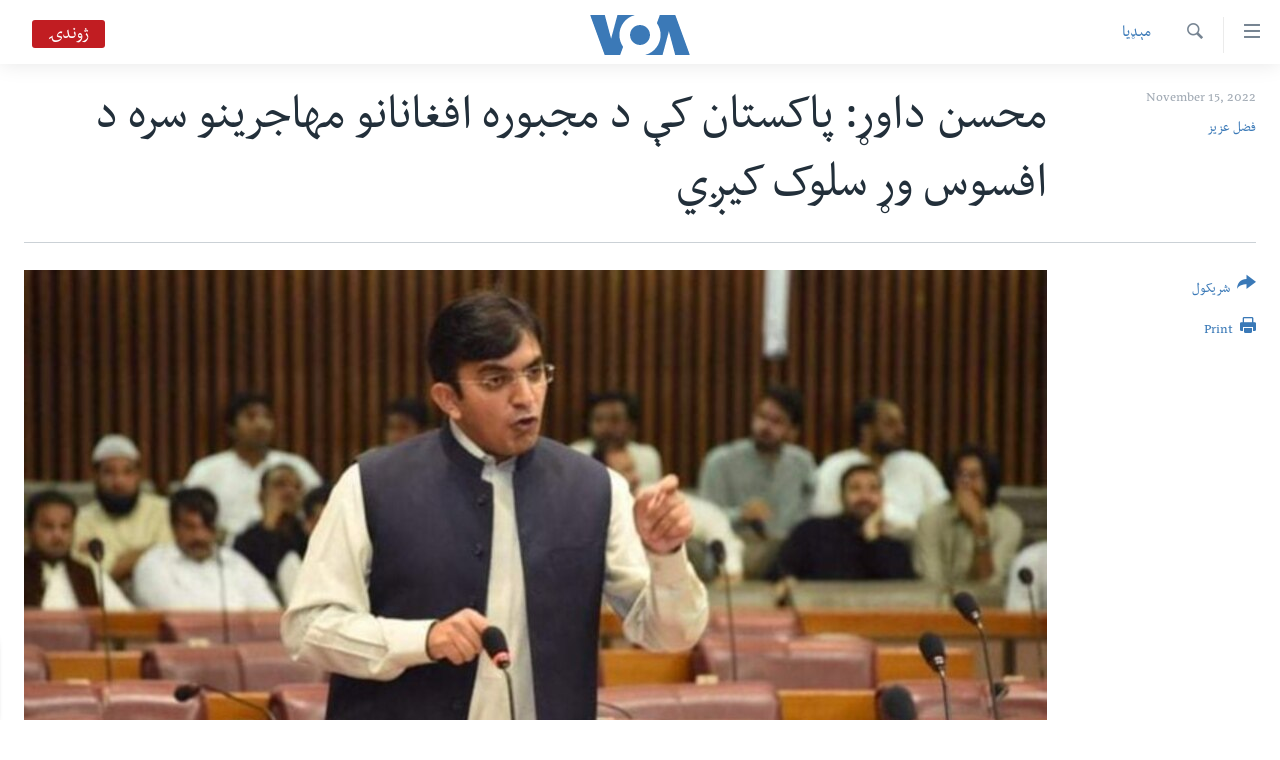

--- FILE ---
content_type: text/html; charset=utf-8
request_url: https://www.voadeewanews.com/a/6834807.html
body_size: 14351
content:

<!DOCTYPE html>
<html lang="ps" dir="rtl" class="no-js">
<head>
<link href="/Content/responsive/VOA/pup/VOA-pup.css?&amp;av=0.0.0.0&amp;cb=306" rel="stylesheet"/>
<script src="https://tags.voadeewanews.com/voa-pangea/prod/utag.sync.js"></script> <script type='text/javascript' src='https://www.youtube.com/iframe_api' async></script>
<script type="text/javascript">
//a general 'js' detection, must be on top level in <head>, due to CSS performance
document.documentElement.className = "js";
var cacheBuster = "306";
var appBaseUrl = "/";
var imgEnhancerBreakpoints = [0, 144, 256, 408, 650, 1023, 1597];
var isLoggingEnabled = false;
var isPreviewPage = false;
var isLivePreviewPage = false;
if (!isPreviewPage) {
window.RFE = window.RFE || {};
window.RFE.cacheEnabledByParam = window.location.href.indexOf('nocache=1') === -1;
const url = new URL(window.location.href);
const params = new URLSearchParams(url.search);
// Remove the 'nocache' parameter
params.delete('nocache');
// Update the URL without the 'nocache' parameter
url.search = params.toString();
window.history.replaceState(null, '', url.toString());
} else {
window.addEventListener('load', function() {
const links = window.document.links;
for (let i = 0; i < links.length; i++) {
links[i].href = '#';
links[i].target = '_self';
}
})
}
var pwaEnabled = false;
var swCacheDisabled;
</script>
<meta charset="utf-8" />
<title>محسن داوړ: پاکستان کې د مجبوره افغانانو مهاجرينو سره د افسوس وړ سلوک کيږي</title>
<meta name="description" content="پاکستان کې د افغانانو سره کېدونکي سلوک او نيولو په اړوند د ملي جمهوري غورځنګ ګوند مشر محسن داوړ په قومي اسمبلۍ کې ويلي، &quot;افغانان چې په خپل ملک کې د طالبانو لخوا د کومو مشکلاتو نه تيريږي دغه حالات دې په چا نه راځي او بيا چې د مجبورۍ نه پاکستان ته راشي او دلته ورسره کوم سلوک کيږي هغه د افسوس وړ دی&quot;." />
<meta name="keywords" content="مېډیا, خبرونه, افغانستان, پاکستان" />
<meta name="viewport" content="width=device-width, initial-scale=1.0" />
<meta http-equiv="X-UA-Compatible" content="IE=edge" />
<meta name="robots" content="max-image-preview:large"><meta property="fb:pages" content="141413749250183" />
<meta name="msvalidate.01" content="3286EE554B6F672A6F2E608C02343C0E" />
<link href="https://www.voadeewanews.com/a/6834807.html" rel="canonical" />
<meta name="apple-mobile-web-app-title" content="VOA" />
<meta name="apple-mobile-web-app-status-bar-style" content="black" />
<meta name="apple-itunes-app" content="app-id=632618796, app-argument=//6834807.rtl" />
<meta content="محسن داوړ: پاکستان کې د مجبوره افغانانو مهاجرينو سره د افسوس وړ سلوک کيږي" property="og:title" />
<meta content="پاکستان کې د افغانانو سره کېدونکي سلوک او نيولو په اړوند د ملي جمهوري غورځنګ ګوند مشر محسن داوړ په قومي اسمبلۍ کې ويلي، &quot;افغانان چې په خپل ملک کې د طالبانو لخوا د کومو مشکلاتو نه تيريږي دغه حالات دې په چا نه راځي او بيا چې د مجبورۍ نه پاکستان ته راشي او دلته ورسره کوم سلوک کيږي هغه د افسوس وړ دی&quot;." property="og:description" />
<meta content="article" property="og:type" />
<meta content="https://www.voadeewanews.com/a/6834807.html" property="og:url" />
<meta content="Voice of America" property="og:site_name" />
<meta content="https://www.facebook.com/voadeewa" property="article:publisher" />
<meta content="https://gdb.voanews.com/d0b3df9a-dbb2-4118-9f9b-ec1146587606_w1200_h630.jpg" property="og:image" />
<meta content="1200" property="og:image:width" />
<meta content="630" property="og:image:height" />
<meta content="275274922590404" property="fb:app_id" />
<meta content="فضل عزیز" name="Author" />
<meta content="summary_large_image" name="twitter:card" />
<meta content="@voadeewa" name="twitter:site" />
<meta content="https://gdb.voanews.com/d0b3df9a-dbb2-4118-9f9b-ec1146587606_w1200_h630.jpg" name="twitter:image" />
<meta content="محسن داوړ: پاکستان کې د مجبوره افغانانو مهاجرينو سره د افسوس وړ سلوک کيږي" name="twitter:title" />
<meta content="پاکستان کې د افغانانو سره کېدونکي سلوک او نيولو په اړوند د ملي جمهوري غورځنګ ګوند مشر محسن داوړ په قومي اسمبلۍ کې ويلي، &quot;افغانان چې په خپل ملک کې د طالبانو لخوا د کومو مشکلاتو نه تيريږي دغه حالات دې په چا نه راځي او بيا چې د مجبورۍ نه پاکستان ته راشي او دلته ورسره کوم سلوک کيږي هغه د افسوس وړ دی&quot;." name="twitter:description" />
<link rel="amphtml" href="https://www.voadeewanews.com/amp/6834807.html" />
<script type="application/ld+json">{"articleSection":"مېډیا","isAccessibleForFree":true,"headline":"محسن داوړ: پاکستان کې د مجبوره افغانانو مهاجرينو سره د افسوس وړ سلوک کيږي","inLanguage":"pup","keywords":"مېډیا, خبرونه, افغانستان, پاکستان","author":{"@type":"Person","url":"https://www.voadeewanews.com/author/فضل-عزیز/tqgmp","description":"فضل عزيز په کراچۍ کې د وي او اې ډيوه خبريال دی په سياسي، تعليمي، صحت او کلتور سره په ټولنيزو موضوعاتو وېب، رېډيو او ټيلي ويژن ته رپورټونه جوړوي او په ځانګړو موضوعاتو ليکل هم کوي. د کراچۍ د اردو پوهنتون نه يې د جرنلزم او کراچۍ پوهنتون نه يې د نړيوالو اړيکو د ماسټرۍ ډګريانې ترلاسه کړي دي.​","image":{"@type":"ImageObject","url":"https://gdb.voanews.com/8544906c-7565-43d0-afde-44764841caac.png"},"name":"فضل عزیز"},"datePublished":"2022-11-15 11:10:58Z","dateModified":"2022-11-15 11:10:58Z","publisher":{"logo":{"width":512,"height":220,"@type":"ImageObject","url":"https://www.voadeewanews.com/Content/responsive/VOA/pup/img/logo.png"},"@type":"NewsMediaOrganization","url":"https://www.voadeewanews.com","sameAs":["https://www.facebook.com/voadeewa","https://twitter.com/voadeewa","https://www.youtube.com/voadeewanews","https://www.instagram.com/Voadeewa/"],"name":"VOA","alternateName":""},"@context":"https://schema.org","@type":"NewsArticle","mainEntityOfPage":"https://www.voadeewanews.com/a/6834807.html","url":"https://www.voadeewanews.com/a/6834807.html","description":"پاکستان کې د افغانانو سره کېدونکي سلوک او نيولو په اړوند د ملي جمهوري غورځنګ ګوند مشر محسن داوړ په قومي اسمبلۍ کې ويلي، \u0022افغانان چې په خپل ملک کې د طالبانو لخوا د کومو مشکلاتو نه تيريږي دغه حالات دې په چا نه راځي او بيا چې د مجبورۍ نه پاکستان ته راشي او دلته ورسره کوم سلوک کيږي هغه د افسوس وړ دی\u0022.","image":{"width":1080,"height":608,"@type":"ImageObject","url":"https://gdb.voanews.com/d0b3df9a-dbb2-4118-9f9b-ec1146587606_w1080_h608.jpg"},"name":"محسن داوړ: پاکستان کې د مجبوره افغانانو مهاجرينو سره د افسوس وړ سلوک کيږي"}</script>
<script src="/Scripts/responsive/infographics.b?v=dVbZ-Cza7s4UoO3BqYSZdbxQZVF4BOLP5EfYDs4kqEo1&amp;av=0.0.0.0&amp;cb=306"></script>
<script src="/Scripts/responsive/loader.b?v=Q26XNwrL6vJYKjqFQRDnx01Lk2pi1mRsuLEaVKMsvpA1&amp;av=0.0.0.0&amp;cb=306"></script>
<link rel="icon" type="image/svg+xml" href="/Content/responsive/VOA/img/webApp/favicon.svg" />
<link rel="alternate icon" href="/Content/responsive/VOA/img/webApp/favicon.ico" />
<link rel="apple-touch-icon" sizes="152x152" href="/Content/responsive/VOA/img/webApp/ico-152x152.png" />
<link rel="apple-touch-icon" sizes="144x144" href="/Content/responsive/VOA/img/webApp/ico-144x144.png" />
<link rel="apple-touch-icon" sizes="114x114" href="/Content/responsive/VOA/img/webApp/ico-114x114.png" />
<link rel="apple-touch-icon" sizes="72x72" href="/Content/responsive/VOA/img/webApp/ico-72x72.png" />
<link rel="apple-touch-icon-precomposed" href="/Content/responsive/VOA/img/webApp/ico-57x57.png" />
<link rel="icon" sizes="192x192" href="/Content/responsive/VOA/img/webApp/ico-192x192.png" />
<link rel="icon" sizes="128x128" href="/Content/responsive/VOA/img/webApp/ico-128x128.png" />
<meta name="msapplication-TileColor" content="#ffffff" />
<meta name="msapplication-TileImage" content="/Content/responsive/VOA/img/webApp/ico-144x144.png" />
<link rel="alternate" type="application/rss+xml" title="VOA - Top Stories [RSS]" href="/api/" />
<link rel="sitemap" type="application/rss+xml" href="/sitemap.xml" />
</head>
<body class=" nav-no-loaded cc_theme pg-article print-lay-article js-category-to-nav nojs-images ">
<script type="text/javascript" >
var analyticsData = {url:"https://www.voadeewanews.com/a/6834807.html",property_id:"460",article_uid:"6834807",page_title:"محسن داوړ: پاکستان کې د مجبوره افغانانو مهاجرينو سره د افسوس وړ سلوک کيږي",page_type:"article",content_type:"article",subcontent_type:"article",last_modified:"2022-11-15 11:10:58Z",pub_datetime:"2022-11-15 11:10:58Z",pub_year:"2022",pub_month:"11",pub_day:"15",pub_hour:"11",pub_weekday:"Tuesday",section:"مېډیا",english_section:"media",byline:"فضل عزیز",categories:"media,news,news-afghanistan,news-pakistan",domain:"www.voadeewanews.com",language:"Dari/Pashto",language_service:"Radio Deewa",platform:"web",copied:"no",copied_article:"",copied_title:"",runs_js:"Yes",cms_release:"8.44.0.0.306",enviro_type:"prod",slug:"",entity:"VOA",short_language_service:"DEEWA",platform_short:"W",page_name:"محسن داوړ: پاکستان کې د مجبوره افغانانو مهاجرينو سره د افسوس وړ سلوک کيږي"};
</script>
<noscript><iframe src="https://www.googletagmanager.com/ns.html?id=GTM-N8MP7P" height="0" width="0" style="display:none;visibility:hidden"></iframe></noscript><script type="text/javascript" data-cookiecategory="analytics">
var gtmEventObject = Object.assign({}, analyticsData, {event: 'page_meta_ready'});window.dataLayer = window.dataLayer || [];window.dataLayer.push(gtmEventObject);
if (top.location === self.location) { //if not inside of an IFrame
var renderGtm = "true";
if (renderGtm === "true") {
(function(w,d,s,l,i){w[l]=w[l]||[];w[l].push({'gtm.start':new Date().getTime(),event:'gtm.js'});var f=d.getElementsByTagName(s)[0],j=d.createElement(s),dl=l!='dataLayer'?'&l='+l:'';j.async=true;j.src='//www.googletagmanager.com/gtm.js?id='+i+dl;f.parentNode.insertBefore(j,f);})(window,document,'script','dataLayer','GTM-N8MP7P');
}
}
</script>
<!--Analytics tag js version start-->
<script type="text/javascript" data-cookiecategory="analytics">
var utag_data = Object.assign({}, analyticsData, {});
if(typeof(TealiumTagFrom)==='function' && typeof(TealiumTagSearchKeyword)==='function') {
var utag_from=TealiumTagFrom();var utag_searchKeyword=TealiumTagSearchKeyword();
if(utag_searchKeyword!=null && utag_searchKeyword!=='' && utag_data["search_keyword"]==null) utag_data["search_keyword"]=utag_searchKeyword;if(utag_from!=null && utag_from!=='') utag_data["from"]=TealiumTagFrom();}
if(window.top!== window.self&&utag_data.page_type==="snippet"){utag_data.page_type = 'iframe';}
try{if(window.top!==window.self&&window.self.location.hostname===window.top.location.hostname){utag_data.platform = 'self-embed';utag_data.platform_short = 'se';}}catch(e){if(window.top!==window.self&&window.self.location.search.includes("platformType=self-embed")){utag_data.platform = 'cross-promo';utag_data.platform_short = 'cp';}}
(function(a,b,c,d){ a="https://tags.voadeewanews.com/voa-pangea/prod/utag.js"; b=document;c="script";d=b.createElement(c);d.src=a;d.type="text/java"+c;d.async=true; a=b.getElementsByTagName(c)[0];a.parentNode.insertBefore(d,a); })();
</script>
<!--Analytics tag js version end-->
<!-- Analytics tag management NoScript -->
<noscript>
<img style="position: absolute; border: none;" src="https://ssc.voadeewanews.com/b/ss/bbgprod,bbgentityvoa/1/G.4--NS/585767125?pageName=voa%3adeewa%3aw%3aarticle%3a%d9%85%d8%ad%d8%b3%d9%86%20%d8%af%d8%a7%d9%88%da%93%3a%20%d9%be%d8%a7%da%a9%d8%b3%d8%aa%d8%a7%d9%86%20%da%a9%db%90%20%d8%af%20%d9%85%d8%ac%d8%a8%d9%88%d8%b1%d9%87%20%d8%a7%d9%81%d8%ba%d8%a7%d9%86%d8%a7%d9%86%d9%88%20%d9%85%d9%87%d8%a7%d8%ac%d8%b1%d9%8a%d9%86%d9%88%20%d8%b3%d8%b1%d9%87%20%d8%af%20%d8%a7%d9%81%d8%b3%d9%88%d8%b3%20%d9%88%da%93%20%d8%b3%d9%84%d9%88%da%a9%20%da%a9%d9%8a%da%96%d9%8a&amp;c6=%d9%85%d8%ad%d8%b3%d9%86%20%d8%af%d8%a7%d9%88%da%93%3a%20%d9%be%d8%a7%da%a9%d8%b3%d8%aa%d8%a7%d9%86%20%da%a9%db%90%20%d8%af%20%d9%85%d8%ac%d8%a8%d9%88%d8%b1%d9%87%20%d8%a7%d9%81%d8%ba%d8%a7%d9%86%d8%a7%d9%86%d9%88%20%d9%85%d9%87%d8%a7%d8%ac%d8%b1%d9%8a%d9%86%d9%88%20%d8%b3%d8%b1%d9%87%20%d8%af%20%d8%a7%d9%81%d8%b3%d9%88%d8%b3%20%d9%88%da%93%20%d8%b3%d9%84%d9%88%da%a9%20%da%a9%d9%8a%da%96%d9%8a&amp;v36=8.44.0.0.306&amp;v6=D=c6&amp;g=https%3a%2f%2fwww.voadeewanews.com%2fa%2f6834807.html&amp;c1=D=g&amp;v1=D=g&amp;events=event1,event52&amp;c16=radio%20deewa&amp;v16=D=c16&amp;c5=media&amp;v5=D=c5&amp;ch=%d9%85%db%90%da%89%db%8c%d8%a7&amp;c15=dari%2fpashto&amp;v15=D=c15&amp;c4=article&amp;v4=D=c4&amp;c14=6834807&amp;v14=D=c14&amp;v20=no&amp;c17=web&amp;v17=D=c17&amp;mcorgid=518abc7455e462b97f000101%40adobeorg&amp;server=www.voadeewanews.com&amp;pageType=D=c4&amp;ns=bbg&amp;v29=D=server&amp;v25=voa&amp;v30=460&amp;v105=D=User-Agent " alt="analytics" width="1" height="1" /></noscript>
<!-- End of Analytics tag management NoScript -->
<!--*** Accessibility links - For ScreenReaders only ***-->
<section>
<div class="sr-only">
<h2>لاس رسیدونکی لینک</h2>
<ul>
<li><a href="#content" data-disable-smooth-scroll="1"> دلته نه وړاندې مرکزي جُزیاتو ته واوړئ</a></li>
<li><a href="#navigation" data-disable-smooth-scroll="1">دلته نه مخکې مرکزي لټون ته واوړئ</a></li>
<li><a href="#txtHeaderSearch" data-disable-smooth-scroll="1">دلته نه مخکې مرکزي لټون ته واوړئ</a></li>
</ul>
</div>
</section>
<div dir="rtl">
<div id="page">
<aside>
<div class="c-lightbox overlay-modal">
<div class="c-lightbox__intro">
<h2 class="c-lightbox__intro-title"></h2>
<button class="btn btn--rounded c-lightbox__btn c-lightbox__intro-next" title="Next">
<span class="ico ico--rounded ico-chevron-forward"></span>
<span class="sr-only">Next</span>
</button>
</div>
<div class="c-lightbox__nav">
<button class="btn btn--rounded c-lightbox__btn c-lightbox__btn--close" title="Close">
<span class="ico ico--rounded ico-close"></span>
<span class="sr-only">Close</span>
</button>
<button class="btn btn--rounded c-lightbox__btn c-lightbox__btn--prev" title="Previous">
<span class="ico ico--rounded ico-chevron-backward"></span>
<span class="sr-only">Previous</span>
</button>
<button class="btn btn--rounded c-lightbox__btn c-lightbox__btn--next" title="Next">
<span class="ico ico--rounded ico-chevron-forward"></span>
<span class="sr-only">Next</span>
</button>
</div>
<div class="c-lightbox__content-wrap">
<figure class="c-lightbox__content">
<span class="c-spinner c-spinner--lightbox">
<img src="/Content/responsive/img/player-spinner.png"
alt="please wait"
title="please wait" />
</span>
<div class="c-lightbox__img">
<div class="thumb">
<img src="" alt="" />
</div>
</div>
<figcaption>
<div class="c-lightbox__info c-lightbox__info--foot">
<span class="c-lightbox__counter"></span>
<span class="caption c-lightbox__caption"></span>
</div>
</figcaption>
</figure>
</div>
<div class="hidden">
<div class="content-advisory__box content-advisory__box--lightbox">
<span class="content-advisory__box-text">This image contains sensitive content which some people may find offensive or disturbing.</span>
<button class="btn btn--transparent content-advisory__box-btn m-t-md" value="text" type="button">
<span class="btn__text">
Click to reveal
</span>
</button>
</div>
</div>
</div>
<div class="print-dialogue">
<div class="container">
<h3 class="print-dialogue__title section-head">Print Options:</h3>
<div class="print-dialogue__opts">
<ul class="print-dialogue__opt-group">
<li class="form__group form__group--checkbox">
<input class="form__check " id="checkboxImages" name="checkboxImages" type="checkbox" checked="checked" />
<label for="checkboxImages" class="form__label m-t-md">Images</label>
</li>
<li class="form__group form__group--checkbox">
<input class="form__check " id="checkboxMultimedia" name="checkboxMultimedia" type="checkbox" checked="checked" />
<label for="checkboxMultimedia" class="form__label m-t-md">Multimedia</label>
</li>
</ul>
<ul class="print-dialogue__opt-group">
<li class="form__group form__group--checkbox">
<input class="form__check " id="checkboxEmbedded" name="checkboxEmbedded" type="checkbox" checked="checked" />
<label for="checkboxEmbedded" class="form__label m-t-md">Embedded Content</label>
</li>
<li class="hidden">
<input class="form__check " id="checkboxComments" name="checkboxComments" type="checkbox" />
<label for="checkboxComments" class="form__label m-t-md">Comments</label>
</li>
</ul>
</div>
<div class="print-dialogue__buttons">
<button class="btn btn--secondary close-button" type="button" title="Cancel">
<span class="btn__text ">Cancel</span>
</button>
<button class="btn btn-cust-print m-l-sm" type="button" title="Print">
<span class="btn__text ">Print</span>
</button>
</div>
</div>
</div>
<div class="ctc-message pos-fix">
<div class="ctc-message__inner">Link has been copied to clipboard</div>
</div>
</aside>
<div class="hdr-20 hdr-20--big">
<div class="hdr-20__inner">
<div class="hdr-20__max pos-rel">
<div class="hdr-20__side hdr-20__side--primary d-flex">
<label data-for="main-menu-ctrl" data-switcher-trigger="true" data-switch-target="main-menu-ctrl" class="burger hdr-trigger pos-rel trans-trigger" data-trans-evt="click" data-trans-id="menu">
<span class="ico ico-close hdr-trigger__ico hdr-trigger__ico--close burger__ico burger__ico--close"></span>
<span class="ico ico-menu hdr-trigger__ico hdr-trigger__ico--open burger__ico burger__ico--open"></span>
</label>
<div class="menu-pnl pos-fix trans-target" data-switch-target="main-menu-ctrl" data-trans-id="menu">
<div class="menu-pnl__inner">
<nav class="main-nav menu-pnl__item menu-pnl__item--first">
<ul class="main-nav__list accordeon" data-analytics-tales="false" data-promo-name="link" data-location-name="nav,secnav">
<li class="main-nav__item">
<a class="main-nav__item-name main-nav__item-name--link" href="http://m.voadeewaradio.com/" title="کور پاڼه" >کور پاڼه</a>
</li>
<li class="main-nav__item accordeon__item" data-switch-target="menu-item-1738">
<label class="main-nav__item-name main-nav__item-name--label accordeon__control-label" data-switcher-trigger="true" data-for="menu-item-1738">
د سېمې خبرونه
<span class="ico ico-chevron-down main-nav__chev"></span>
</label>
<div class="main-nav__sub-list">
<a class="main-nav__item-name main-nav__item-name--link main-nav__item-name--sub" href="/z/4000" title="پښتونخوا" data-item-name="pakhtunkhwa-news" >پښتونخوا</a>
<a class="main-nav__item-name main-nav__item-name--link main-nav__item-name--sub" href="/z/4001" title="بلوچستان" data-item-name="balochistan" >بلوچستان</a>
</div>
</li>
<li class="main-nav__item">
<a class="main-nav__item-name main-nav__item-name--link" href="/pakistan" title="پاکستان" data-item-name="Pakistan new" >پاکستان</a>
</li>
<li class="main-nav__item">
<a class="main-nav__item-name main-nav__item-name--link" href="/z/5471" title="ټاکنې" data-item-name="election-17" >ټاکنې</a>
</li>
<li class="main-nav__item">
<a class="main-nav__item-name main-nav__item-name--link" href="/z/2976" title="امریکا" data-item-name="news-usa" >امریکا</a>
</li>
<li class="main-nav__item">
<a class="main-nav__item-name main-nav__item-name--link" href="/z/2977" title="نړۍ" data-item-name="news-world" >نړۍ</a>
</li>
<li class="main-nav__item">
<a class="main-nav__item-name main-nav__item-name--link" href="/z/2970" title="افغانستان" data-item-name="news-afghanistan" >افغانستان</a>
</li>
<li class="main-nav__item">
<a class="main-nav__item-name main-nav__item-name--link" href="/z/4790" title="داعش او تندروي" data-item-name="extremism-news-deewa" >داعش او تندروي</a>
</li>
<li class="main-nav__item">
<a class="main-nav__item-name main-nav__item-name--link" href="/z/3002" title="ټې وي" data-item-name="deew-tv" >ټې وي</a>
</li>
<li class="main-nav__item">
<a class="main-nav__item-name main-nav__item-name--link" href="/z/7079" title="دروغ ریښتیا" data-item-name="polygraph" >دروغ ریښتیا</a>
</li>
<li class="main-nav__item">
<a class="main-nav__item-name main-nav__item-name--link" href="https://www.voadeewanews.com/z/6145" title="اداریه" >اداریه</a>
</li>
</ul>
</nav>
<div class="menu-pnl__item">
<a href="https://learningenglish.voanews.com/" class="menu-pnl__item-link" alt="Learning English">Learning English</a>
</div>
<div class="menu-pnl__item menu-pnl__item--social">
<h5 class="menu-pnl__sub-head">Follow Us</h5>
<a href="https://www.facebook.com/voadeewa" title="په فیس بک زمونږ ملگري شۍ" data-analytics-text="follow_on_facebook" class="btn btn--rounded btn--social-inverted menu-pnl__btn js-social-btn btn-facebook" target="_blank" rel="noopener">
<span class="ico ico-facebook-alt ico--rounded"></span>
</a>
<a href="https://twitter.com/voadeewa" title="https://twitter.com/voadeewa" data-analytics-text="follow_on_twitter" class="btn btn--rounded btn--social-inverted menu-pnl__btn js-social-btn btn-twitter" target="_blank" rel="noopener">
<span class="ico ico-twitter ico--rounded"></span>
</a>
<a href="https://www.youtube.com/voadeewanews" title="http://www.youtube.com/voadeewanews" data-analytics-text="follow_on_youtube" class="btn btn--rounded btn--social-inverted menu-pnl__btn js-social-btn btn-youtube" target="_blank" rel="noopener">
<span class="ico ico-youtube ico--rounded"></span>
</a>
<a href="https://www.instagram.com/Voadeewa/" title="Follow us on Instagram" data-analytics-text="follow_on_instagram" class="btn btn--rounded btn--social-inverted menu-pnl__btn js-social-btn btn-instagram" target="_blank" rel="noopener">
<span class="ico ico-instagram ico--rounded"></span>
</a>
</div>
<div class="menu-pnl__item">
<a href="/navigation/allsites" class="menu-pnl__item-link">
<span class="ico ico-languages "></span>
ژبې
</a>
</div>
</div>
</div>
<label data-for="top-search-ctrl" data-switcher-trigger="true" data-switch-target="top-search-ctrl" class="top-srch-trigger hdr-trigger">
<span class="ico ico-close hdr-trigger__ico hdr-trigger__ico--close top-srch-trigger__ico top-srch-trigger__ico--close"></span>
<span class="ico ico-search hdr-trigger__ico hdr-trigger__ico--open top-srch-trigger__ico top-srch-trigger__ico--open"></span>
</label>
<div class="srch-top srch-top--in-header" data-switch-target="top-search-ctrl">
<div class="container">
<form action="/s" class="srch-top__form srch-top__form--in-header" id="form-topSearchHeader" method="get" role="search"><label for="txtHeaderSearch" class="sr-only">Search</label>
<input type="text" id="txtHeaderSearch" name="k" placeholder="search text ..." accesskey="s" value="" class="srch-top__input analyticstag-event" onkeydown="if (event.keyCode === 13) { FireAnalyticsTagEventOnSearch('search', $dom.get('#txtHeaderSearch')[0].value) }" />
<button title="Search" type="submit" class="btn btn--top-srch analyticstag-event" onclick="FireAnalyticsTagEventOnSearch('search', $dom.get('#txtHeaderSearch')[0].value) ">
<span class="ico ico-search"></span>
</button></form>
</div>
</div>
<a href="/" class="main-logo-link">
<img src="/Content/responsive/VOA/pup/img/logo-compact.svg" class="main-logo main-logo--comp" alt="site logo">
<img src="/Content/responsive/VOA/pup/img/logo.svg" class="main-logo main-logo--big" alt="site logo">
</a>
</div>
<div class="hdr-20__side hdr-20__side--secondary d-flex">
<a href="/s" title="Search" class="hdr-20__secondary-item hdr-20__secondary-item--search" data-item-name="search">
<span class="ico ico-search hdr-20__secondary-icon hdr-20__secondary-icon--search"></span>
</a>
<div class="hdr-20__secondary-item live-b-drop">
<div class="live-b-drop__off">
<a href="/live/audio/49" class="live-b-drop__link" title="ژوندۍ" data-item-name="live">
<span class="badge badge--live-btn badge--live">
ژوندۍ
</span>
</a>
</div>
<div class="live-b-drop__on hidden">
<label data-for="live-ctrl" data-switcher-trigger="true" data-switch-target="live-ctrl" class="live-b-drop__label pos-rel">
<span class="badge badge--live badge--live-btn">
ژوندۍ
</span>
<span class="ico ico-close live-b-drop__label-ico live-b-drop__label-ico--close"></span>
</label>
<div class="live-b-drop__panel" id="targetLivePanelDiv" data-switch-target="live-ctrl"></div>
</div>
</div>
<div class="srch-bottom">
<form action="/s" class="srch-bottom__form d-flex" id="form-bottomSearch" method="get" role="search"><label for="txtSearch" class="sr-only">Search</label>
<input type="search" id="txtSearch" name="k" placeholder="search text ..." accesskey="s" value="" class="srch-bottom__input analyticstag-event" onkeydown="if (event.keyCode === 13) { FireAnalyticsTagEventOnSearch('search', $dom.get('#txtSearch')[0].value) }" />
<button title="Search" type="submit" class="btn btn--bottom-srch analyticstag-event" onclick="FireAnalyticsTagEventOnSearch('search', $dom.get('#txtSearch')[0].value) ">
<span class="ico ico-search"></span>
</button></form>
</div>
</div>
<img src="/Content/responsive/VOA/pup/img/logo-print.gif" class="logo-print" alt="site logo">
<img src="/Content/responsive/VOA/pup/img/logo-print_color.png" class="logo-print logo-print--color" alt="site logo">
</div>
</div>
</div>
<script>
if (document.body.className.indexOf('pg-home') > -1) {
var nav2In = document.querySelector('.hdr-20__inner');
var nav2Sec = document.querySelector('.hdr-20__side--secondary');
var secStyle = window.getComputedStyle(nav2Sec);
if (nav2In && window.pageYOffset < 150 && secStyle['position'] !== 'fixed') {
nav2In.classList.add('hdr-20__inner--big')
}
}
</script>
<div class="c-hlights c-hlights--breaking c-hlights--no-item" data-hlight-display="mobile,desktop">
<div class="c-hlights__wrap container p-0">
<div class="c-hlights__nav">
<a role="button" href="#" title="Previous">
<span class="ico ico-chevron-backward m-0"></span>
<span class="sr-only">Previous</span>
</a>
<a role="button" href="#" title="Next">
<span class="ico ico-chevron-forward m-0"></span>
<span class="sr-only">Next</span>
</a>
</div>
<span class="c-hlights__label">
<span class="">تازه خبر</span>
<span class="switcher-trigger">
<label data-for="more-less-1" data-switcher-trigger="true" class="switcher-trigger__label switcher-trigger__label--more p-b-0" title="د تفصیل ښودنه ">
<span class="ico ico-chevron-down"></span>
</label>
<label data-for="more-less-1" data-switcher-trigger="true" class="switcher-trigger__label switcher-trigger__label--less p-b-0" title="Show less">
<span class="ico ico-chevron-up"></span>
</label>
</span>
</span>
<ul class="c-hlights__items switcher-target" data-switch-target="more-less-1">
</ul>
</div>
</div> <div id="content">
<main class="container">
<div class="hdr-container">
<div class="row">
<div class="col-category col-xs-12 col-md-2 pull-left"> <div class="category js-category">
<a class="" href="/z/2968">مېډیا</a> </div>
</div><div class="col-title col-xs-12 col-md-10 pull-right"> <h1 class="title pg-title">
محسن داوړ: پاکستان کې د مجبوره افغانانو مهاجرينو سره د افسوس وړ سلوک کيږي
</h1>
</div><div class="col-publishing-details col-xs-12 col-sm-12 col-md-2 pull-left"> <div class="publishing-details ">
<div class="published">
<span class="date" >
<time pubdate="pubdate" datetime="2022-11-15T16:10:58+05:00">
November 15, 2022
</time>
</span>
</div>
<div class="links">
<ul class="links__list links__list--column">
<li class="links__item">
<a class="links__item-link" href="/author/فضل-عزیز/tqgmp" title="فضل عزیز">فضل عزیز</a>
</li>
</ul>
</div>
</div>
</div><div class="col-lg-12 separator"> <div class="separator">
<hr class="title-line" />
</div>
</div><div class="col-multimedia col-xs-12 col-md-10 pull-right"> <div class="cover-media">
<figure class="media-image js-media-expand">
<div class="img-wrap">
<div class="thumb thumb16_9">
<img src="https://gdb.voanews.com/d0b3df9a-dbb2-4118-9f9b-ec1146587606_w250_r1_s.jpg" alt="" />
</div>
</div>
</figure>
</div>
</div><div class="col-xs-12 col-md-2 pull-left article-share pos-rel"> <div class="share--box">
<div class="sticky-share-container" style="display:none">
<div class="container">
<a href="https://www.voadeewanews.com" id="logo-sticky-share">&nbsp;</a>
<div class="pg-title pg-title--sticky-share">
محسن داوړ: پاکستان کې د مجبوره افغانانو مهاجرينو سره د افسوس وړ سلوک کيږي
</div>
<div class="sticked-nav-actions">
<!--This part is for sticky navigation display-->
<p class="buttons link-content-sharing p-0 ">
<button class="btn btn--link btn-content-sharing p-t-0 " id="btnContentSharing" value="text" role="Button" type="" title="د شریکولو نورې لارې">
<span class="ico ico-share ico--l"></span>
<span class="btn__text ">
شریکول
</span>
</button>
</p>
<aside class="content-sharing js-content-sharing js-content-sharing--apply-sticky content-sharing--sticky"
role="complementary"
data-share-url="https://www.voadeewanews.com/a/6834807.html" data-share-title="محسن داوړ: پاکستان کې د مجبوره افغانانو مهاجرينو سره د افسوس وړ سلوک کيږي" data-share-text="پاکستان کې د افغانانو سره کېدونکي سلوک او نيولو په اړوند د ملي جمهوري غورځنګ ګوند مشر محسن داوړ په قومي اسمبلۍ کې ويلي، &quot;افغانان چې په خپل ملک کې د طالبانو لخوا د کومو مشکلاتو نه تيريږي دغه حالات دې په چا نه راځي او بيا چې د مجبورۍ نه پاکستان ته راشي او دلته ورسره کوم سلوک کيږي هغه د افسوس وړ دی&quot;.">
<div class="content-sharing__popover">
<h6 class="content-sharing__title">شریکول</h6>
<button href="#close" id="btnCloseSharing" class="btn btn--text-like content-sharing__close-btn">
<span class="ico ico-close ico--l"></span>
</button>
<ul class="content-sharing__list">
<li class="content-sharing__item">
<div class="ctc ">
<input type="text" class="ctc__input" readonly="readonly">
<a href="" js-href="https://www.voadeewanews.com/a/6834807.html" class="content-sharing__link ctc__button">
<span class="ico ico-copy-link ico--rounded ico--s"></span>
<span class="content-sharing__link-text">Copy link</span>
</a>
</div>
</li>
<li class="content-sharing__item">
<a href="https://facebook.com/sharer.php?u=https%3a%2f%2fwww.voadeewanews.com%2fa%2f6834807.html"
data-analytics-text="share_on_facebook"
title="Facebook" target="_blank"
class="content-sharing__link js-social-btn">
<span class="ico ico-facebook ico--rounded ico--s"></span>
<span class="content-sharing__link-text">Facebook</span>
</a>
</li>
<li class="content-sharing__item">
<a href="https://twitter.com/share?url=https%3a%2f%2fwww.voadeewanews.com%2fa%2f6834807.html&amp;text=%d9%85%d8%ad%d8%b3%d9%86+%d8%af%d8%a7%d9%88%da%93%3a+%d9%be%d8%a7%da%a9%d8%b3%d8%aa%d8%a7%d9%86+%da%a9%db%90+%d8%af+%d9%85%d8%ac%d8%a8%d9%88%d8%b1%d9%87+%d8%a7%d9%81%d8%ba%d8%a7%d9%86%d8%a7%d9%86%d9%88+%d9%85%d9%87%d8%a7%d8%ac%d8%b1%d9%8a%d9%86%d9%88+%d8%b3%d8%b1%d9%87+%d8%af+%d8%a7%d9%81%d8%b3%d9%88%d8%b3+%d9%88%da%93+%d8%b3%d9%84%d9%88%da%a9+%da%a9%d9%8a%da%96%d9%8a"
data-analytics-text="share_on_twitter"
title="Twitter" target="_blank"
class="content-sharing__link js-social-btn">
<span class="ico ico-twitter ico--rounded ico--s"></span>
<span class="content-sharing__link-text">Twitter</span>
</a>
</li>
<li class="content-sharing__item">
<a href="mailto:?body=https%3a%2f%2fwww.voadeewanews.com%2fa%2f6834807.html&amp;subject=محسن داوړ: پاکستان کې د مجبوره افغانانو مهاجرينو سره د افسوس وړ سلوک کيږي"
title="Email"
class="content-sharing__link ">
<span class="ico ico-email ico--rounded ico--s"></span>
<span class="content-sharing__link-text">Email</span>
</a>
</li>
</ul>
</div>
</aside>
</div>
</div>
</div>
<div class="links">
<p class="buttons link-content-sharing p-0 ">
<button class="btn btn--link btn-content-sharing p-t-0 " id="btnContentSharing" value="text" role="Button" type="" title="د شریکولو نورې لارې">
<span class="ico ico-share ico--l"></span>
<span class="btn__text ">
شریکول
</span>
</button>
</p>
<aside class="content-sharing js-content-sharing " role="complementary"
data-share-url="https://www.voadeewanews.com/a/6834807.html" data-share-title="محسن داوړ: پاکستان کې د مجبوره افغانانو مهاجرينو سره د افسوس وړ سلوک کيږي" data-share-text="پاکستان کې د افغانانو سره کېدونکي سلوک او نيولو په اړوند د ملي جمهوري غورځنګ ګوند مشر محسن داوړ په قومي اسمبلۍ کې ويلي، &quot;افغانان چې په خپل ملک کې د طالبانو لخوا د کومو مشکلاتو نه تيريږي دغه حالات دې په چا نه راځي او بيا چې د مجبورۍ نه پاکستان ته راشي او دلته ورسره کوم سلوک کيږي هغه د افسوس وړ دی&quot;.">
<div class="content-sharing__popover">
<h6 class="content-sharing__title">شریکول</h6>
<button href="#close" id="btnCloseSharing" class="btn btn--text-like content-sharing__close-btn">
<span class="ico ico-close ico--l"></span>
</button>
<ul class="content-sharing__list">
<li class="content-sharing__item">
<div class="ctc ">
<input type="text" class="ctc__input" readonly="readonly">
<a href="" js-href="https://www.voadeewanews.com/a/6834807.html" class="content-sharing__link ctc__button">
<span class="ico ico-copy-link ico--rounded ico--l"></span>
<span class="content-sharing__link-text">Copy link</span>
</a>
</div>
</li>
<li class="content-sharing__item">
<a href="https://facebook.com/sharer.php?u=https%3a%2f%2fwww.voadeewanews.com%2fa%2f6834807.html"
data-analytics-text="share_on_facebook"
title="Facebook" target="_blank"
class="content-sharing__link js-social-btn">
<span class="ico ico-facebook ico--rounded ico--l"></span>
<span class="content-sharing__link-text">Facebook</span>
</a>
</li>
<li class="content-sharing__item">
<a href="https://twitter.com/share?url=https%3a%2f%2fwww.voadeewanews.com%2fa%2f6834807.html&amp;text=%d9%85%d8%ad%d8%b3%d9%86+%d8%af%d8%a7%d9%88%da%93%3a+%d9%be%d8%a7%da%a9%d8%b3%d8%aa%d8%a7%d9%86+%da%a9%db%90+%d8%af+%d9%85%d8%ac%d8%a8%d9%88%d8%b1%d9%87+%d8%a7%d9%81%d8%ba%d8%a7%d9%86%d8%a7%d9%86%d9%88+%d9%85%d9%87%d8%a7%d8%ac%d8%b1%d9%8a%d9%86%d9%88+%d8%b3%d8%b1%d9%87+%d8%af+%d8%a7%d9%81%d8%b3%d9%88%d8%b3+%d9%88%da%93+%d8%b3%d9%84%d9%88%da%a9+%da%a9%d9%8a%da%96%d9%8a"
data-analytics-text="share_on_twitter"
title="Twitter" target="_blank"
class="content-sharing__link js-social-btn">
<span class="ico ico-twitter ico--rounded ico--l"></span>
<span class="content-sharing__link-text">Twitter</span>
</a>
</li>
<li class="content-sharing__item">
<a href="mailto:?body=https%3a%2f%2fwww.voadeewanews.com%2fa%2f6834807.html&amp;subject=محسن داوړ: پاکستان کې د مجبوره افغانانو مهاجرينو سره د افسوس وړ سلوک کيږي"
title="Email"
class="content-sharing__link ">
<span class="ico ico-email ico--rounded ico--l"></span>
<span class="content-sharing__link-text">Email</span>
</a>
</li>
</ul>
</div>
</aside>
<p class="link-print visible-md visible-lg buttons p-0">
<button class="btn btn--link btn-print p-t-0" onclick="if (typeof FireAnalyticsTagEvent === 'function') {FireAnalyticsTagEvent({ on_page_event: 'print_story' });}return false" title="(CTRL+P)">
<span class="ico ico-print"></span>
<span class="btn__text">Print</span>
</button>
</p>
</div>
</div>
</div>
</div>
</div>
<div class="body-container">
<div class="row">
<div class="col-xs-12 col-sm-12 col-md-10 col-lg-10 pull-right">
<div class="row">
<div class="col-xs-12 col-sm-12 col-md-8 col-lg-8 pull-left bottom-offset content-offset">
<div id="article-content" class="content-floated-wrap fb-quotable">
<div class="wsw">
<span class="dateline">کراچۍ —&nbsp;</span>
<p><strong>پاکستان کې د افغانانو سره کېدونکي سلوک او نيولو په اړوند د ملي جمهوري غورځنګ ګوند مشر محسن داوړ په قومي اسمبلۍ کې ويلي، &quot;افغانان چې په خپل ملک کې د طالبانو لخوا د کومو مشکلاتو نه تيريږي دغه حالات دې په چا نه راځي او بيا چې د مجبورۍ نه پاکستان ته راشي او دلته ورسره کوم سلوک کيږي هغه د افسوس وړ دی&quot;.</strong></p>
<p>په قومي اسمبلۍ کې د بهرنيو چارو د سټېنډنګ کمېټۍ مشر محسن داوړ ويلي، &quot;کله چې د افغانانو په سر دلته [پاکستان ته] ډالرې مېلاوېدې زمونږ رویه بله وه په بل نوم به مو بلل خو نن چې هغه سلسله نه ده پاتې&quot;، او &quot;په وروستيو کې چې کوم مهاجرين راغلي په سيند صوبه، پېښور او نور ملک کې نيول کيږي د ګډو بيزو په څېر په پړو تړل شوي، يا خو دې هغوی نه راپرېښودل کيږي او که راپرېښودل کيږي نو بيا دې ورسره د انسانانو په څېر چلند وشي&quot;.</p>
<p>هغه زياته کړې، &quot;د بده مرغه د افغان مهاجرينو دپاره تراوسه پورې کومه پاليسي نه ده جوړه کړی شوې کوم قانون نشته چې کوم چلند به ورسره کیږي، ټوله نړۍ غلې ده يو اېن اېچ سي ار [د ملګرو ملتونو د کډوالو اداره] غلی دی، او زمونږ خپل مرکزي حکومت هم پرې خاموشه دی مرکزي حکومت دې په دې قانون سازي وکړي&quot;.</p>
<p>د پاکستان د مرکزي حکومت لخوا تراوسه په دغه اړوند کوم بيان مخې ته نه دی راغلی.</p>
<p>محسن داوړ دا څرګندونې په داسې حال کې کړي چې په کراچۍ کې د مېشت افغان کډوالو په وينا د تيرو څو مياشتو راهسې په کراچۍ او د سیند صوبې په نورو برخو کې د 1700 پورې افغانان نيول شوي چې پکې قانوني اسناد لرونکي هم شامل دي.</p>
<p>د کډوالو استازي وايي، په نيول شوو افغانانو کې ښځې، ماشومان او ناروغان هم شامل دي په دوی کې ځينې بيرته لېږل شوي او ځينې اوس هم په بند کې دي. او يو ناروغه چې مړ شوی اوس هم د خېراتي ادارې چهيپا په مرده خانه کې پروت دی.</p>
<p>په کراچۍ کې د طالبانو کونسل جنرل سید عبدالجبار وي او اې ډیوه ته وويل، د مړ شوي افغان تاج محمد د تره زامن يې راغوښتي او هيله لري چې نن به يې جسد بيرته وليږي.</p>
<p>په 12 نومبر په افغانستان کې د طالبانو د بهرنيو چارو وزارت ويلي وو، چې &quot;د افغانستان د بهرنیو چارو وزارت د خپلو هېوادوالو ځورول او ورته ستونزې جوړول غندي، او د پاکستاني حکومت څخه يې په کلکه د مخنیوي او بیا نه تکرار غوښتنه کړې&quot;.</p>
<p>وزارت ويلي وو، په دغه لړ کې د طالبانو د حکومت د بهرنیو چارو مولوي امیر خان متقي په کابل کې د پاکستان شارژدافیر عبېد الرحمن نظاماني سره هم ليدلي وو.</p>
<p>خو په په کابل کې د پاکستان سفارتخانې په ټويټر دومره ویلي وو چې، &quot;په کابل کې د پاکستان د سفارت د ماموريت مشر عبېدالرحمان نظاماني د اميرخان متقي سره په ليدنه کې د پاکستان او افغانستان په دوه اړخيزه اړيکو په پراخه کچه خبرې کړي او په پاکستان کې د افغان کډوالو د ملاتړ دوامداره ساتلو يې ويلي دي&quot;.</p>
<p>او په سيند صوبه کې د افغانانو د نيولو په اړه د صوبايي حکومت وياند مرتضا وهاب وي او اې ډيوه ته ویلي وو چې يواځې په غېر قانونه توګه راتلونکي افغانان نيول کيږي او بيرته ستنول کيږي.</p>
<p>په پاکستان او ځانګړي ډول سيند صوبه کې د افغانانو د نيولو په اړه په وروستيو کې په پاکستان کې د يو اېن اېچ سي ار وياند يو اېن اېچ سي ار وياند قېصر اپريدي وي اواې ډيوه سره په خبرو کې ويلي وو، اداره يې د پاکستان د حکومت سره خبرې کوي چې د نوو راغلو افغانانو دپاره دلته برابرتيا وشي ځکه چې په دوی کې ځينې داسې کسان هم دي چې بيرته افغانستان ته په تلو د مسلو سره مخ کېدی شي.</p>
<p>په پاکستان کې د ملګرو ملتونو د کډوالو اداره [يو اېن اېچ سي ار] وايي، پاکستان کې 13 لکه افغان کډوال مېشت دي چې په پاکستان کې د پاتې کېدو دپاره قانوني اسناد لری او يو اېن اېچ سي ار يې مرستې کوي، په دوېم نمبر کې اته نيم لکه نور کډوال دي څوک چې د پاکستان حکومت په کال 2017 کې رجسټرډ کړي دي، او درېم د پاکستان حکومت وايي، د درېو نه تر پينځه لکو پورې هغه افغانان دي چې اسناد نه لري او څلورم د پاکستان د حکومتي شمېرو ترمخه په افغانستان کې د طالبانو په واک کې د راتلو وروسته پاکستان ته دوه نيم لکه نور افغانان راغلي دي.</p>
</div>
<ul>
<li>
<div class="c-author c-author--hlight">
<div class="media-block">
<a href="/author/فضل-عزیز/tqgmp" class="img-wrap img-wrap--xs img-wrap--float img-wrap--t-spac">
<div class="thumb thumb1_1 rounded">
<noscript class="nojs-img">
<img src="https://gdb.voanews.com/8544906c-7565-43d0-afde-44764841caac_cx0_cy9_cw0_w100_r5.png" alt="16x9 Image" class="avatar" />
</noscript>
<img alt="16x9 Image" class="avatar" data-src="https://gdb.voanews.com/8544906c-7565-43d0-afde-44764841caac_cx0_cy9_cw0_w66_r5.png" src="" />
</div>
</a>
<div class="c-author__content">
<h4 class="media-block__title media-block__title--author">
<a href="/author/فضل-عزیز/tqgmp">فضل عزیز</a>
</h4>
<div class="wsw c-author__wsw">
<p>فضل عزيز په کراچۍ کې د وي او اې ډيوه خبريال دی په سياسي، تعليمي، صحت او کلتور سره په ټولنيزو موضوعاتو وېب، رېډيو او ټيلي ويژن ته رپورټونه&nbsp;جوړوي او په ځانګړو موضوعاتو ليکل هم کوي. د کراچۍ د اردو پوهنتون نه يې د جرنلزم او کراچۍ پوهنتون نه يې د نړيوالو اړيکو د ماسټرۍ ډګريانې ترلاسه کړي دي.​<span style="font-family: &quot;Adobe Arabic&quot;,serif; font-size: 14pt; mso-fareast-font-family: Calibri; mso-fareast-theme-font: minor-latin; mso-bidi-language: PS-AF;"> </span></p>
</div>
<div class="c-author__btns m-t-md">
<a class="btn btn-facebook btn--social" href="https://facebook.com/fazizbunairee" title="خوښ کړئ">
<span class="ico ico-facebook"></span>
<span class="btn__text">خوښ کړئ</span>
</a>
<a class="btn btn-twitter btn--social" href="https://twitter.com/FazalAziz" title="ملگري شئ">
<span class="ico ico-twitter"></span>
<span class="btn__text">ملگري شئ</span>
</a>
<a class="btn btn-rss btn--social" href="/api/atqgmpl-vomx-tpeku-m_" title="ملگرتیا وکړئ">
<span class="ico ico-rss"></span>
<span class="btn__text">ملگرتیا وکړئ</span>
</a>
</div>
</div>
</div>
</div>
</li>
</ul>
</div>
</div>
<div class="col-xs-12 col-sm-12 col-md-4 col-lg-4 pull-left design-top-offset"> <div class="region">
<div class="media-block-wrap" id="wrowblock-34889_21" data-area-id=R1_1>
<div class="row trends-wg">
<a href="/a/4183997.html" class="col-xs-12 col-sm-6 col-md-12 col-lg-12 trends-wg__item mb-grid">
<span class="trends-wg__item-inner">
<span class="trends-wg__item-number">1</span>
<h4 class="trends-wg__item-txt">
پاک ـ افغان ټرانزټ ۱.۶ اربه ډالرو ته راټيټ شوی
<span class="trends-wg__item-views ta-r">6 views</span>
</h4>
</span>
</a>
<a href="/a/5828400.html" class="col-xs-12 col-sm-6 col-md-12 col-lg-12 trends-wg__item mb-grid">
<span class="trends-wg__item-inner">
<span class="trends-wg__item-number">2</span>
<h4 class="trends-wg__item-txt">
<span class="ico ico-video trends-wg__ico m-r-xs"></span>
کراچۍ: ښځو اول ځل د باډي بلډنګ په کالنیو مقابلو کې برخه اخیستې
<span class="trends-wg__item-views ta-r">5 views</span>
</h4>
</span>
</a>
<a href="/a/8097911.html" class="col-xs-12 col-sm-6 col-md-12 col-lg-12 trends-wg__item mb-grid">
<span class="trends-wg__item-inner">
<span class="trends-wg__item-number">3</span>
<h4 class="trends-wg__item-txt">
<span class="ico ico-audio trends-wg__ico m-r-xs"></span>
خبرونه
<span class="trends-wg__item-views ta-r">4 views</span>
</h4>
</span>
</a>
<a href="/a/a-63-2005-12-01-voa1-94299819/1411162.html" class="col-xs-12 col-sm-6 col-md-12 col-lg-12 trends-wg__item mb-grid">
<span class="trends-wg__item-inner">
<span class="trends-wg__item-number">4</span>
<h4 class="trends-wg__item-txt">
د ایډز د مرض د مخنیوی د لارو چارو په باب د داکتر همایون همت سره مرکه
<span class="trends-wg__item-views ta-r">3 views</span>
</h4>
</span>
</a>
</div>
</div>
<div class="media-block-wrap" id="wrowblock-34971_21" data-area-id=R3_1>
<h2 class="section-head">
هېلو وي او اې په ټي وي </h2>
<div class="media-block">
<div class="media-pholder media-pholder--video ">
<div class="c-sticky-container" data-poster="https://gdb.voanews.com/966cc61d-3e9d-4069-8622-30fcc9d0949a_tv_w250_r1.jpg">
<div class="c-sticky-element" data-sp_api="pangea-video" data-persistent data-persistent-browse-out >
<div class="c-mmp c-mmp--enabled c-mmp--loading c-mmp--video c-mmp--standard c-mmp--has-poster c-sticky-element__swipe-el"
data-player_id="" data-title="هېلو وي او اې په ټي وي" data-hide-title="False"
data-breakpoint_s="320" data-breakpoint_m="640" data-breakpoint_l="992"
data-hlsjs-src="/Scripts/responsive/hls.b"
data-bypass-dash-for-vod="true"
data-bypass-dash-for-live-video="true"
data-bypass-dash-for-live-audio="true"
id="player8103419">
<div class="c-mmp__poster js-poster c-mmp__poster--video">
<img src="https://gdb.voanews.com/966cc61d-3e9d-4069-8622-30fcc9d0949a_tv_w250_r1.jpg" alt="هېلو وي او اې په ټي وي" title="هېلو وي او اې په ټي وي" class="c-mmp__poster-image-h" />
</div>
<a class="c-mmp__fallback-link" href="https://voa-video-ns.akamaized.net/pangeavideo/2026/01/9/96/966cc61d-3e9d-4069-8622-30fcc9d0949a_240p.mp4">
<span class="c-mmp__fallback-link-icon">
<span class="ico ico-play"></span>
</span>
</a>
<div class="c-spinner">
<img src="/Content/responsive/img/player-spinner.png" alt="please wait" title="please wait" />
</div>
<span class="c-mmp__big_play_btn js-btn-play-big">
<span class="ico ico-play"></span>
</span>
<div class="c-mmp__player">
<video src="https://voa-video-hls-ns.akamaized.net/pangeavideo/2026/01/9/96/966cc61d-3e9d-4069-8622-30fcc9d0949a_master.m3u8" data-fallbacksrc="https://voa-video-ns.akamaized.net/pangeavideo/2026/01/9/96/966cc61d-3e9d-4069-8622-30fcc9d0949a.mp4" data-fallbacktype="video/mp4" data-type="application/x-mpegURL" data-info="Auto" data-sources="[{&quot;AmpSrc&quot;:&quot;https://voa-video-ns.akamaized.net/pangeavideo/2026/01/9/96/966cc61d-3e9d-4069-8622-30fcc9d0949a_240p.mp4&quot;,&quot;Src&quot;:&quot;https://voa-video-ns.akamaized.net/pangeavideo/2026/01/9/96/966cc61d-3e9d-4069-8622-30fcc9d0949a_240p.mp4&quot;,&quot;Type&quot;:&quot;video/mp4&quot;,&quot;DataInfo&quot;:&quot;240p&quot;,&quot;Url&quot;:null,&quot;BlockAutoTo&quot;:null,&quot;BlockAutoFrom&quot;:null},{&quot;AmpSrc&quot;:&quot;https://voa-video-ns.akamaized.net/pangeavideo/2026/01/9/96/966cc61d-3e9d-4069-8622-30fcc9d0949a.mp4&quot;,&quot;Src&quot;:&quot;https://voa-video-ns.akamaized.net/pangeavideo/2026/01/9/96/966cc61d-3e9d-4069-8622-30fcc9d0949a.mp4&quot;,&quot;Type&quot;:&quot;video/mp4&quot;,&quot;DataInfo&quot;:&quot;360p&quot;,&quot;Url&quot;:null,&quot;BlockAutoTo&quot;:null,&quot;BlockAutoFrom&quot;:null},{&quot;AmpSrc&quot;:&quot;https://voa-video-ns.akamaized.net/pangeavideo/2026/01/9/96/966cc61d-3e9d-4069-8622-30fcc9d0949a_480p.mp4&quot;,&quot;Src&quot;:&quot;https://voa-video-ns.akamaized.net/pangeavideo/2026/01/9/96/966cc61d-3e9d-4069-8622-30fcc9d0949a_480p.mp4&quot;,&quot;Type&quot;:&quot;video/mp4&quot;,&quot;DataInfo&quot;:&quot;480p&quot;,&quot;Url&quot;:null,&quot;BlockAutoTo&quot;:null,&quot;BlockAutoFrom&quot;:null},{&quot;AmpSrc&quot;:&quot;https://voa-video-ns.akamaized.net/pangeavideo/2026/01/9/96/966cc61d-3e9d-4069-8622-30fcc9d0949a_720p.mp4&quot;,&quot;Src&quot;:&quot;https://voa-video-ns.akamaized.net/pangeavideo/2026/01/9/96/966cc61d-3e9d-4069-8622-30fcc9d0949a_720p.mp4&quot;,&quot;Type&quot;:&quot;video/mp4&quot;,&quot;DataInfo&quot;:&quot;720p&quot;,&quot;Url&quot;:null,&quot;BlockAutoTo&quot;:null,&quot;BlockAutoFrom&quot;:null},{&quot;AmpSrc&quot;:&quot;https://voa-video-ns.akamaized.net/pangeavideo/2026/01/9/96/966cc61d-3e9d-4069-8622-30fcc9d0949a_1080p.mp4&quot;,&quot;Src&quot;:&quot;https://voa-video-ns.akamaized.net/pangeavideo/2026/01/9/96/966cc61d-3e9d-4069-8622-30fcc9d0949a_1080p.mp4&quot;,&quot;Type&quot;:&quot;video/mp4&quot;,&quot;DataInfo&quot;:&quot;1080p&quot;,&quot;Url&quot;:null,&quot;BlockAutoTo&quot;:null,&quot;BlockAutoFrom&quot;:null}]" data-pub_datetime="2026-01-15 15:00:49Z" data-lt-on-play="0" data-lt-url="" webkit-playsinline="webkit-playsinline" playsinline="playsinline" style="width:100%; height:100%" title="هېلو وي او اې په ټي وي" data-aspect-ratio="640/360" data-sdkadaptive="true" data-sdkamp="false" data-sdktitle="هېلو وي او اې په ټي وي" data-sdkvideo="html5" data-sdkid="8103419" data-sdktype="Video ondemand">
</video>
</div>
<div class="c-mmp__overlay c-mmp__overlay--title c-mmp__overlay--partial c-mmp__overlay--disabled c-mmp__overlay--slide-from-top js-c-mmp__title-overlay">
<span class="c-mmp__overlay-actions c-mmp__overlay-actions-top js-overlay-actions">
<span class="c-mmp__overlay-actions-link c-mmp__overlay-actions-link--embed js-btn-embed-overlay" title="Embed">
<span class="c-mmp__overlay-actions-link-ico ico ico-embed-code"></span>
<span class="c-mmp__overlay-actions-link-text">Embed</span>
</span>
<span class="c-mmp__overlay-actions-link c-mmp__overlay-actions-link--share js-btn-sharing-overlay" title="share">
<span class="c-mmp__overlay-actions-link-ico ico ico-share"></span>
<span class="c-mmp__overlay-actions-link-text">share</span>
</span>
<span class="c-mmp__overlay-actions-link c-mmp__overlay-actions-link--close-sticky c-sticky-element__close-el" title="close">
<span class="c-mmp__overlay-actions-link-ico ico ico-close"></span>
</span>
</span>
<div class="c-mmp__overlay-title js-overlay-title">
<h5 class="c-mmp__overlay-media-title">
<a class="js-media-title-link" href="/a/8103419.html" target="_blank" rel="noopener" title="هېلو وي او اې په ټي وي">هېلو وي او اې په ټي وي</a>
</h5>
</div>
</div>
<div class="c-mmp__overlay c-mmp__overlay--sharing c-mmp__overlay--disabled c-mmp__overlay--slide-from-bottom js-c-mmp__sharing-overlay">
<span class="c-mmp__overlay-actions">
<span class="c-mmp__overlay-actions-link c-mmp__overlay-actions-link--embed js-btn-embed-overlay" title="Embed">
<span class="c-mmp__overlay-actions-link-ico ico ico-embed-code"></span>
<span class="c-mmp__overlay-actions-link-text">Embed</span>
</span>
<span class="c-mmp__overlay-actions-link c-mmp__overlay-actions-link--share js-btn-sharing-overlay" title="share">
<span class="c-mmp__overlay-actions-link-ico ico ico-share"></span>
<span class="c-mmp__overlay-actions-link-text">share</span>
</span>
<span class="c-mmp__overlay-actions-link c-mmp__overlay-actions-link--close js-btn-close-overlay" title="close">
<span class="c-mmp__overlay-actions-link-ico ico ico-close"></span>
</span>
</span>
<div class="c-mmp__overlay-tabs">
<div class="c-mmp__overlay-tab c-mmp__overlay-tab--disabled c-mmp__overlay-tab--slide-backward js-tab-embed-overlay" data-trigger="js-btn-embed-overlay" data-embed-source="//www.voadeewanews.com/embed/player/0/8103419.html?type=video" role="form">
<div class="c-mmp__overlay-body c-mmp__overlay-body--centered-vertical">
<div class="column">
<div class="c-mmp__status-msg ta-c js-message-embed-code-copied" role="tooltip">
The code has been copied to your clipboard.
</div>
<div class="c-mmp__form-group ta-c">
<input type="text" name="embed_code" class="c-mmp__input-text js-embed-code" dir="ltr" value="" readonly />
<span class="c-mmp__input-btn js-btn-copy-embed-code" title="Copy to clipboard"><span class="ico ico-content-copy"></span></span>
</div>
<hr class="c-mmp__separator-line" />
<div class="c-mmp__form-group ta-c">
<label class="c-mmp__form-inline-element">
<span class="c-mmp__form-inline-element-text" title="width">width</span>
<input type="text" title="width" value="640" data-default="640" dir="ltr" name="embed_width" class="ta-c c-mmp__input-text c-mmp__input-text--xs js-video-embed-width" aria-live="assertive" />
<span class="c-mmp__input-suffix">px</span>
</label>
<label class="c-mmp__form-inline-element">
<span class="c-mmp__form-inline-element-text" title="height">height</span>
<input type="text" title="height" value="360" data-default="360" dir="ltr" name="embed_height" class="ta-c c-mmp__input-text c-mmp__input-text--xs js-video-embed-height" aria-live="assertive" />
<span class="c-mmp__input-suffix">px</span>
</label>
</div>
</div>
</div>
</div>
<div class="c-mmp__overlay-tab c-mmp__overlay-tab--disabled c-mmp__overlay-tab--slide-forward js-tab-sharing-overlay" data-trigger="js-btn-sharing-overlay" role="form">
<div class="c-mmp__overlay-body c-mmp__overlay-body--centered-vertical">
<div class="column">
<div class="not-apply-to-sticky audio-fl-bwd">
<aside class="player-content-share share share--mmp" role="complementary"
data-share-url="https://www.voadeewanews.com/a/8103419.html" data-share-title="هېلو وي او اې په ټي وي" data-share-text="">
<ul class="share__list">
<li class="share__item">
<a href="https://facebook.com/sharer.php?u=https%3a%2f%2fwww.voadeewanews.com%2fa%2f8103419.html"
data-analytics-text="share_on_facebook"
title="Facebook" target="_blank"
class="btn bg-transparent js-social-btn">
<span class="ico ico-facebook fs_xl "></span>
</a>
</li>
<li class="share__item">
<a href="https://twitter.com/share?url=https%3a%2f%2fwww.voadeewanews.com%2fa%2f8103419.html&amp;text=%d9%87%db%90%d9%84%d9%88+%d9%88%d9%8a+%d8%a7%d9%88+%d8%a7%db%90+%d9%be%d9%87+%d9%bc%d9%8a+%d9%88%d9%8a"
data-analytics-text="share_on_twitter"
title="Twitter" target="_blank"
class="btn bg-transparent js-social-btn">
<span class="ico ico-twitter fs_xl "></span>
</a>
</li>
<li class="share__item">
<a href="/a/8103419.html" title="Share this media" class="btn bg-transparent" target="_blank" rel="noopener">
<span class="ico ico-ellipsis fs_xl "></span>
</a>
</li>
</ul>
</aside>
</div>
<hr class="c-mmp__separator-line audio-fl-bwd xs-hidden s-hidden" />
<div class="c-mmp__status-msg ta-c js-message-share-url-copied" role="tooltip">
The URL has been copied to your clipboard
</div>
<div class="c-mmp__form-group ta-c audio-fl-bwd xs-hidden s-hidden">
<input type="text" name="share_url" class="c-mmp__input-text js-share-url" value="https://www.voadeewanews.com/a/8103419.html" dir="ltr" readonly />
<span class="c-mmp__input-btn js-btn-copy-share-url" title="Copy to clipboard"><span class="ico ico-content-copy"></span></span>
</div>
</div>
</div>
</div>
</div>
</div>
<div class="c-mmp__overlay c-mmp__overlay--settings c-mmp__overlay--disabled c-mmp__overlay--slide-from-bottom js-c-mmp__settings-overlay">
<span class="c-mmp__overlay-actions">
<span class="c-mmp__overlay-actions-link c-mmp__overlay-actions-link--close js-btn-close-overlay" title="close">
<span class="c-mmp__overlay-actions-link-ico ico ico-close"></span>
</span>
</span>
<div class="c-mmp__overlay-body c-mmp__overlay-body--centered-vertical">
<div class="column column--scrolling js-sources"></div>
</div>
</div>
<div class="c-mmp__overlay c-mmp__overlay--disabled js-c-mmp__disabled-overlay">
<div class="c-mmp__overlay-body c-mmp__overlay-body--centered-vertical">
<div class="column">
<p class="ta-c"><span class="ico ico-clock"></span>No media source currently available</p>
</div>
</div>
</div>
<div class="c-mmp__cpanel-container js-cpanel-container">
<div class="c-mmp__cpanel c-mmp__cpanel--hidden">
<div class="c-mmp__cpanel-playback-controls">
<span class="c-mmp__cpanel-btn c-mmp__cpanel-btn--play js-btn-play" title="play">
<span class="ico ico-play m-0"></span>
</span>
<span class="c-mmp__cpanel-btn c-mmp__cpanel-btn--pause js-btn-pause" title="pause">
<span class="ico ico-pause m-0"></span>
</span>
</div>
<div class="c-mmp__cpanel-progress-controls">
<span class="c-mmp__cpanel-progress-controls-current-time js-current-time" dir="ltr">0:00</span>
<span class="c-mmp__cpanel-progress-controls-duration js-duration" dir="ltr">
0:59:58
</span>
<span class="c-mmp__indicator c-mmp__indicator--horizontal" dir="ltr">
<span class="c-mmp__indicator-lines js-progressbar">
<span class="c-mmp__indicator-line c-mmp__indicator-line--range js-playback-range" style="width:100%"></span>
<span class="c-mmp__indicator-line c-mmp__indicator-line--buffered js-playback-buffered" style="width:0%"></span>
<span class="c-mmp__indicator-line c-mmp__indicator-line--tracked js-playback-tracked" style="width:0%"></span>
<span class="c-mmp__indicator-line c-mmp__indicator-line--played js-playback-played" style="width:0%"></span>
<span class="c-mmp__indicator-line c-mmp__indicator-line--live js-playback-live"><span class="strip"></span></span>
<span class="c-mmp__indicator-btn ta-c js-progressbar-btn">
<button class="c-mmp__indicator-btn-pointer" type="button"></button>
</span>
<span class="c-mmp__badge c-mmp__badge--tracked-time c-mmp__badge--hidden js-progressbar-indicator-badge" dir="ltr" style="left:0%">
<span class="c-mmp__badge-text js-progressbar-indicator-badge-text">0:00</span>
</span>
</span>
</span>
</div>
<div class="c-mmp__cpanel-additional-controls">
<span class="c-mmp__cpanel-additional-controls-volume js-volume-controls">
<span class="c-mmp__cpanel-btn c-mmp__cpanel-btn--volume js-btn-volume" title="volume">
<span class="ico ico-volume-unmuted m-0"></span>
</span>
<span class="c-mmp__indicator c-mmp__indicator--vertical js-volume-panel" dir="ltr">
<span class="c-mmp__indicator-lines js-volumebar">
<span class="c-mmp__indicator-line c-mmp__indicator-line--range js-volume-range" style="height:100%"></span>
<span class="c-mmp__indicator-line c-mmp__indicator-line--volume js-volume-level" style="height:0%"></span>
<span class="c-mmp__indicator-slider">
<span class="c-mmp__indicator-btn ta-c c-mmp__indicator-btn--hidden js-volumebar-btn">
<button class="c-mmp__indicator-btn-pointer" type="button"></button>
</span>
</span>
</span>
</span>
</span>
<div class="c-mmp__cpanel-additional-controls-settings js-settings-controls">
<span class="c-mmp__cpanel-btn c-mmp__cpanel-btn--settings-overlay js-btn-settings-overlay" title="source switch">
<span class="ico ico-settings m-0"></span>
</span>
<span class="c-mmp__cpanel-btn c-mmp__cpanel-btn--settings-expand js-btn-settings-expand" title="source switch">
<span class="ico ico-settings m-0"></span>
</span>
<div class="c-mmp__expander c-mmp__expander--sources js-c-mmp__expander--sources">
<div class="c-mmp__expander-content js-sources"></div>
</div>
</div>
<a href="/embed/player/Article/8103419.html?type=video&amp;FullScreenMode=True" target="_blank" rel="noopener" class="c-mmp__cpanel-btn c-mmp__cpanel-btn--fullscreen js-btn-fullscreen" title="fullscreen">
<span class="ico ico-fullscreen m-0"></span>
</a>
</div>
</div>
</div>
</div>
</div>
</div>
</div>
<div class="media-block__content">
<a href="/a/8103419.html" >
<h4 class="media-block__title media-block__title--size-2">
هېلو وي او اې په ټي وي </h4>
</a>
</div>
</div>
</div>
<div class="media-block-wrap" id="wrowblock-34891_21" data-area-id=R4_1>
<h2 class="section-head">
بي بي شیرینه </h2>
<div class="media-block">
<div class="media-pholder media-pholder--video ">
<div class="c-sticky-container" data-poster="https://gdb.voanews.com/7bd2a114-f656-4f8f-9954-bf472ef1b96c_tv_w250_r1.jpg">
<div class="c-sticky-element" data-sp_api="pangea-video" data-persistent data-persistent-browse-out >
<div class="c-mmp c-mmp--enabled c-mmp--loading c-mmp--video c-mmp--standard c-mmp--has-poster c-sticky-element__swipe-el"
data-player_id="" data-title="بي بي شیرینه – په ټیلې ویژن" data-hide-title="False"
data-breakpoint_s="320" data-breakpoint_m="640" data-breakpoint_l="992"
data-hlsjs-src="/Scripts/responsive/hls.b"
data-bypass-dash-for-vod="true"
data-bypass-dash-for-live-video="true"
data-bypass-dash-for-live-audio="true"
id="player8103757">
<div class="c-mmp__poster js-poster c-mmp__poster--video">
<img src="https://gdb.voanews.com/7bd2a114-f656-4f8f-9954-bf472ef1b96c_tv_w250_r1.jpg" alt="بي بي شیرینه – په ټیلې ویژن" title="بي بي شیرینه – په ټیلې ویژن" class="c-mmp__poster-image-h" />
</div>
<a class="c-mmp__fallback-link" href="https://voa-video-ns.akamaized.net/pangeavideo/2026/01/7/7b/7bd2a114-f656-4f8f-9954-bf472ef1b96c_240p.mp4">
<span class="c-mmp__fallback-link-icon">
<span class="ico ico-play"></span>
</span>
</a>
<div class="c-spinner">
<img src="/Content/responsive/img/player-spinner.png" alt="please wait" title="please wait" />
</div>
<span class="c-mmp__big_play_btn js-btn-play-big">
<span class="ico ico-play"></span>
</span>
<div class="c-mmp__player">
<video src="https://voa-video-hls-ns.akamaized.net/pangeavideo/2026/01/7/7b/7bd2a114-f656-4f8f-9954-bf472ef1b96c_master.m3u8" data-fallbacksrc="https://voa-video-ns.akamaized.net/pangeavideo/2026/01/7/7b/7bd2a114-f656-4f8f-9954-bf472ef1b96c.mp4" data-fallbacktype="video/mp4" data-type="application/x-mpegURL" data-info="Auto" data-sources="[{&quot;AmpSrc&quot;:&quot;https://voa-video-ns.akamaized.net/pangeavideo/2026/01/7/7b/7bd2a114-f656-4f8f-9954-bf472ef1b96c_240p.mp4&quot;,&quot;Src&quot;:&quot;https://voa-video-ns.akamaized.net/pangeavideo/2026/01/7/7b/7bd2a114-f656-4f8f-9954-bf472ef1b96c_240p.mp4&quot;,&quot;Type&quot;:&quot;video/mp4&quot;,&quot;DataInfo&quot;:&quot;240p&quot;,&quot;Url&quot;:null,&quot;BlockAutoTo&quot;:null,&quot;BlockAutoFrom&quot;:null},{&quot;AmpSrc&quot;:&quot;https://voa-video-ns.akamaized.net/pangeavideo/2026/01/7/7b/7bd2a114-f656-4f8f-9954-bf472ef1b96c.mp4&quot;,&quot;Src&quot;:&quot;https://voa-video-ns.akamaized.net/pangeavideo/2026/01/7/7b/7bd2a114-f656-4f8f-9954-bf472ef1b96c.mp4&quot;,&quot;Type&quot;:&quot;video/mp4&quot;,&quot;DataInfo&quot;:&quot;360p&quot;,&quot;Url&quot;:null,&quot;BlockAutoTo&quot;:null,&quot;BlockAutoFrom&quot;:null},{&quot;AmpSrc&quot;:&quot;https://voa-video-ns.akamaized.net/pangeavideo/2026/01/7/7b/7bd2a114-f656-4f8f-9954-bf472ef1b96c_480p.mp4&quot;,&quot;Src&quot;:&quot;https://voa-video-ns.akamaized.net/pangeavideo/2026/01/7/7b/7bd2a114-f656-4f8f-9954-bf472ef1b96c_480p.mp4&quot;,&quot;Type&quot;:&quot;video/mp4&quot;,&quot;DataInfo&quot;:&quot;480p&quot;,&quot;Url&quot;:null,&quot;BlockAutoTo&quot;:null,&quot;BlockAutoFrom&quot;:null},{&quot;AmpSrc&quot;:&quot;https://voa-video-ns.akamaized.net/pangeavideo/2026/01/7/7b/7bd2a114-f656-4f8f-9954-bf472ef1b96c_720p.mp4&quot;,&quot;Src&quot;:&quot;https://voa-video-ns.akamaized.net/pangeavideo/2026/01/7/7b/7bd2a114-f656-4f8f-9954-bf472ef1b96c_720p.mp4&quot;,&quot;Type&quot;:&quot;video/mp4&quot;,&quot;DataInfo&quot;:&quot;720p&quot;,&quot;Url&quot;:null,&quot;BlockAutoTo&quot;:null,&quot;BlockAutoFrom&quot;:null},{&quot;AmpSrc&quot;:&quot;https://voa-video-ns.akamaized.net/pangeavideo/2026/01/7/7b/7bd2a114-f656-4f8f-9954-bf472ef1b96c_1080p.mp4&quot;,&quot;Src&quot;:&quot;https://voa-video-ns.akamaized.net/pangeavideo/2026/01/7/7b/7bd2a114-f656-4f8f-9954-bf472ef1b96c_1080p.mp4&quot;,&quot;Type&quot;:&quot;video/mp4&quot;,&quot;DataInfo&quot;:&quot;1080p&quot;,&quot;Url&quot;:null,&quot;BlockAutoTo&quot;:null,&quot;BlockAutoFrom&quot;:null}]" data-pub_datetime="2026-01-16 03:04:54Z" data-lt-on-play="0" data-lt-url="" webkit-playsinline="webkit-playsinline" playsinline="playsinline" style="width:100%; height:100%" title="بي بي شیرینه – په ټیلې ویژن" data-aspect-ratio="640/360" data-sdkadaptive="true" data-sdkamp="false" data-sdktitle="بي بي شیرینه – په ټیلې ویژن" data-sdkvideo="html5" data-sdkid="8103757" data-sdktype="Video ondemand">
</video>
</div>
<div class="c-mmp__overlay c-mmp__overlay--title c-mmp__overlay--partial c-mmp__overlay--disabled c-mmp__overlay--slide-from-top js-c-mmp__title-overlay">
<span class="c-mmp__overlay-actions c-mmp__overlay-actions-top js-overlay-actions">
<span class="c-mmp__overlay-actions-link c-mmp__overlay-actions-link--embed js-btn-embed-overlay" title="Embed">
<span class="c-mmp__overlay-actions-link-ico ico ico-embed-code"></span>
<span class="c-mmp__overlay-actions-link-text">Embed</span>
</span>
<span class="c-mmp__overlay-actions-link c-mmp__overlay-actions-link--share js-btn-sharing-overlay" title="share">
<span class="c-mmp__overlay-actions-link-ico ico ico-share"></span>
<span class="c-mmp__overlay-actions-link-text">share</span>
</span>
<span class="c-mmp__overlay-actions-link c-mmp__overlay-actions-link--close-sticky c-sticky-element__close-el" title="close">
<span class="c-mmp__overlay-actions-link-ico ico ico-close"></span>
</span>
</span>
<div class="c-mmp__overlay-title js-overlay-title">
<h5 class="c-mmp__overlay-media-title">
<a class="js-media-title-link" href="/a/8103757.html" target="_blank" rel="noopener" title="بي بي شیرینه – په ټیلې ویژن">بي بي شیرینه – په ټیلې ویژن</a>
</h5>
</div>
</div>
<div class="c-mmp__overlay c-mmp__overlay--sharing c-mmp__overlay--disabled c-mmp__overlay--slide-from-bottom js-c-mmp__sharing-overlay">
<span class="c-mmp__overlay-actions">
<span class="c-mmp__overlay-actions-link c-mmp__overlay-actions-link--embed js-btn-embed-overlay" title="Embed">
<span class="c-mmp__overlay-actions-link-ico ico ico-embed-code"></span>
<span class="c-mmp__overlay-actions-link-text">Embed</span>
</span>
<span class="c-mmp__overlay-actions-link c-mmp__overlay-actions-link--share js-btn-sharing-overlay" title="share">
<span class="c-mmp__overlay-actions-link-ico ico ico-share"></span>
<span class="c-mmp__overlay-actions-link-text">share</span>
</span>
<span class="c-mmp__overlay-actions-link c-mmp__overlay-actions-link--close js-btn-close-overlay" title="close">
<span class="c-mmp__overlay-actions-link-ico ico ico-close"></span>
</span>
</span>
<div class="c-mmp__overlay-tabs">
<div class="c-mmp__overlay-tab c-mmp__overlay-tab--disabled c-mmp__overlay-tab--slide-backward js-tab-embed-overlay" data-trigger="js-btn-embed-overlay" data-embed-source="//www.voadeewanews.com/embed/player/0/8103757.html?type=video" role="form">
<div class="c-mmp__overlay-body c-mmp__overlay-body--centered-vertical">
<div class="column">
<div class="c-mmp__status-msg ta-c js-message-embed-code-copied" role="tooltip">
The code has been copied to your clipboard.
</div>
<div class="c-mmp__form-group ta-c">
<input type="text" name="embed_code" class="c-mmp__input-text js-embed-code" dir="ltr" value="" readonly />
<span class="c-mmp__input-btn js-btn-copy-embed-code" title="Copy to clipboard"><span class="ico ico-content-copy"></span></span>
</div>
<hr class="c-mmp__separator-line" />
<div class="c-mmp__form-group ta-c">
<label class="c-mmp__form-inline-element">
<span class="c-mmp__form-inline-element-text" title="width">width</span>
<input type="text" title="width" value="640" data-default="640" dir="ltr" name="embed_width" class="ta-c c-mmp__input-text c-mmp__input-text--xs js-video-embed-width" aria-live="assertive" />
<span class="c-mmp__input-suffix">px</span>
</label>
<label class="c-mmp__form-inline-element">
<span class="c-mmp__form-inline-element-text" title="height">height</span>
<input type="text" title="height" value="360" data-default="360" dir="ltr" name="embed_height" class="ta-c c-mmp__input-text c-mmp__input-text--xs js-video-embed-height" aria-live="assertive" />
<span class="c-mmp__input-suffix">px</span>
</label>
</div>
</div>
</div>
</div>
<div class="c-mmp__overlay-tab c-mmp__overlay-tab--disabled c-mmp__overlay-tab--slide-forward js-tab-sharing-overlay" data-trigger="js-btn-sharing-overlay" role="form">
<div class="c-mmp__overlay-body c-mmp__overlay-body--centered-vertical">
<div class="column">
<div class="not-apply-to-sticky audio-fl-bwd">
<aside class="player-content-share share share--mmp" role="complementary"
data-share-url="https://www.voadeewanews.com/a/8103757.html" data-share-title="بي بي شیرینه – په ټیلې ویژن" data-share-text="">
<ul class="share__list">
<li class="share__item">
<a href="https://facebook.com/sharer.php?u=https%3a%2f%2fwww.voadeewanews.com%2fa%2f8103757.html"
data-analytics-text="share_on_facebook"
title="Facebook" target="_blank"
class="btn bg-transparent js-social-btn">
<span class="ico ico-facebook fs_xl "></span>
</a>
</li>
<li class="share__item">
<a href="https://twitter.com/share?url=https%3a%2f%2fwww.voadeewanews.com%2fa%2f8103757.html&amp;text=%d8%a8%d9%8a+%d8%a8%d9%8a+%d8%b4%db%8c%d8%b1%db%8c%d9%86%d9%87+%e2%80%93+%d9%be%d9%87+%d9%bc%db%8c%d9%84%db%90+%d9%88%db%8c%da%98%d9%86"
data-analytics-text="share_on_twitter"
title="Twitter" target="_blank"
class="btn bg-transparent js-social-btn">
<span class="ico ico-twitter fs_xl "></span>
</a>
</li>
<li class="share__item">
<a href="/a/8103757.html" title="Share this media" class="btn bg-transparent" target="_blank" rel="noopener">
<span class="ico ico-ellipsis fs_xl "></span>
</a>
</li>
</ul>
</aside>
</div>
<hr class="c-mmp__separator-line audio-fl-bwd xs-hidden s-hidden" />
<div class="c-mmp__status-msg ta-c js-message-share-url-copied" role="tooltip">
The URL has been copied to your clipboard
</div>
<div class="c-mmp__form-group ta-c audio-fl-bwd xs-hidden s-hidden">
<input type="text" name="share_url" class="c-mmp__input-text js-share-url" value="https://www.voadeewanews.com/a/8103757.html" dir="ltr" readonly />
<span class="c-mmp__input-btn js-btn-copy-share-url" title="Copy to clipboard"><span class="ico ico-content-copy"></span></span>
</div>
</div>
</div>
</div>
</div>
</div>
<div class="c-mmp__overlay c-mmp__overlay--settings c-mmp__overlay--disabled c-mmp__overlay--slide-from-bottom js-c-mmp__settings-overlay">
<span class="c-mmp__overlay-actions">
<span class="c-mmp__overlay-actions-link c-mmp__overlay-actions-link--close js-btn-close-overlay" title="close">
<span class="c-mmp__overlay-actions-link-ico ico ico-close"></span>
</span>
</span>
<div class="c-mmp__overlay-body c-mmp__overlay-body--centered-vertical">
<div class="column column--scrolling js-sources"></div>
</div>
</div>
<div class="c-mmp__overlay c-mmp__overlay--disabled js-c-mmp__disabled-overlay">
<div class="c-mmp__overlay-body c-mmp__overlay-body--centered-vertical">
<div class="column">
<p class="ta-c"><span class="ico ico-clock"></span>No media source currently available</p>
</div>
</div>
</div>
<div class="c-mmp__cpanel-container js-cpanel-container">
<div class="c-mmp__cpanel c-mmp__cpanel--hidden">
<div class="c-mmp__cpanel-playback-controls">
<span class="c-mmp__cpanel-btn c-mmp__cpanel-btn--play js-btn-play" title="play">
<span class="ico ico-play m-0"></span>
</span>
<span class="c-mmp__cpanel-btn c-mmp__cpanel-btn--pause js-btn-pause" title="pause">
<span class="ico ico-pause m-0"></span>
</span>
</div>
<div class="c-mmp__cpanel-progress-controls">
<span class="c-mmp__cpanel-progress-controls-current-time js-current-time" dir="ltr">0:00</span>
<span class="c-mmp__cpanel-progress-controls-duration js-duration" dir="ltr">
1:59:58
</span>
<span class="c-mmp__indicator c-mmp__indicator--horizontal" dir="ltr">
<span class="c-mmp__indicator-lines js-progressbar">
<span class="c-mmp__indicator-line c-mmp__indicator-line--range js-playback-range" style="width:100%"></span>
<span class="c-mmp__indicator-line c-mmp__indicator-line--buffered js-playback-buffered" style="width:0%"></span>
<span class="c-mmp__indicator-line c-mmp__indicator-line--tracked js-playback-tracked" style="width:0%"></span>
<span class="c-mmp__indicator-line c-mmp__indicator-line--played js-playback-played" style="width:0%"></span>
<span class="c-mmp__indicator-line c-mmp__indicator-line--live js-playback-live"><span class="strip"></span></span>
<span class="c-mmp__indicator-btn ta-c js-progressbar-btn">
<button class="c-mmp__indicator-btn-pointer" type="button"></button>
</span>
<span class="c-mmp__badge c-mmp__badge--tracked-time c-mmp__badge--hidden js-progressbar-indicator-badge" dir="ltr" style="left:0%">
<span class="c-mmp__badge-text js-progressbar-indicator-badge-text">0:00</span>
</span>
</span>
</span>
</div>
<div class="c-mmp__cpanel-additional-controls">
<span class="c-mmp__cpanel-additional-controls-volume js-volume-controls">
<span class="c-mmp__cpanel-btn c-mmp__cpanel-btn--volume js-btn-volume" title="volume">
<span class="ico ico-volume-unmuted m-0"></span>
</span>
<span class="c-mmp__indicator c-mmp__indicator--vertical js-volume-panel" dir="ltr">
<span class="c-mmp__indicator-lines js-volumebar">
<span class="c-mmp__indicator-line c-mmp__indicator-line--range js-volume-range" style="height:100%"></span>
<span class="c-mmp__indicator-line c-mmp__indicator-line--volume js-volume-level" style="height:0%"></span>
<span class="c-mmp__indicator-slider">
<span class="c-mmp__indicator-btn ta-c c-mmp__indicator-btn--hidden js-volumebar-btn">
<button class="c-mmp__indicator-btn-pointer" type="button"></button>
</span>
</span>
</span>
</span>
</span>
<div class="c-mmp__cpanel-additional-controls-settings js-settings-controls">
<span class="c-mmp__cpanel-btn c-mmp__cpanel-btn--settings-overlay js-btn-settings-overlay" title="source switch">
<span class="ico ico-settings m-0"></span>
</span>
<span class="c-mmp__cpanel-btn c-mmp__cpanel-btn--settings-expand js-btn-settings-expand" title="source switch">
<span class="ico ico-settings m-0"></span>
</span>
<div class="c-mmp__expander c-mmp__expander--sources js-c-mmp__expander--sources">
<div class="c-mmp__expander-content js-sources"></div>
</div>
</div>
<a href="/embed/player/Article/8103757.html?type=video&amp;FullScreenMode=True" target="_blank" rel="noopener" class="c-mmp__cpanel-btn c-mmp__cpanel-btn--fullscreen js-btn-fullscreen" title="fullscreen">
<span class="ico ico-fullscreen m-0"></span>
</a>
</div>
</div>
</div>
</div>
</div>
</div>
</div>
<div class="media-block__content">
<a href="/a/8103757.html" >
<h4 class="media-block__title media-block__title--size-2">
بي بي شیرینه – په ټیلې ویژن </h4>
</a>
</div>
</div>
</div>
</div>
</div>
</div>
</div>
</div>
</div>
</main>
<div class="container">
<div class="row">
<div class="col-xs-12 col-sm-12 col-md-12 col-lg-12">
<div class="slide-in-wg suspended" data-cookie-id="wgt-55083-1559970">
<div class="wg-hiding-area">
<span class="ico ico-arrow-right"></span>
<div class="media-block-wrap">
<h2 class="section-head">Recommended</h2>
<div class="row">
<ul>
<li class="col-xs-12 col-sm-12 col-md-12 col-lg-12 mb-grid">
<div class="media-block ">
<a href="/z/3002" class="img-wrap img-wrap--t-spac img-wrap--size-4 img-wrap--float" title="ټې وي">
<div class="thumb thumb16_9">
<noscript class="nojs-img">
<img src="https://gdb.voanews.com/0e1fd642-6d77-4952-8501-50bd6766b61b_w100_r1.jpg" alt="ټې وي" />
</noscript>
<img data-src="https://gdb.voanews.com/0e1fd642-6d77-4952-8501-50bd6766b61b_w33_r1.jpg" src="" alt="ټې وي" class=""/>
</div>
</a>
<div class="media-block__content media-block__content--h">
<a href="/z/3002">
<h4 class="media-block__title media-block__title--size-4" title="ټې وي">
ټې وي
</h4>
</a>
</div>
</div>
</li>
</ul>
</div>
</div>
</div>
</div>
</div>
</div>
</div>
</div>
<footer role="contentinfo">
<div id="foot" class="foot">
<div class="container">
<div class="foot-nav collapsed" id="foot-nav">
<div class="menu">
<ul class="items">
<li class="socials block-socials">
<span class="handler" id="socials-handler">
Follow Us
</span>
<div class="inner">
<ul class="subitems follow">
<li>
<a href="https://www.facebook.com/voadeewa" title="په فیس بک زمونږ ملگري شۍ" data-analytics-text="follow_on_facebook" class="btn btn--rounded js-social-btn btn-facebook" target="_blank" rel="noopener">
<span class="ico ico-facebook-alt ico--rounded"></span>
</a>
</li>
<li>
<a href="https://twitter.com/voadeewa" title="https://twitter.com/voadeewa" data-analytics-text="follow_on_twitter" class="btn btn--rounded js-social-btn btn-twitter" target="_blank" rel="noopener">
<span class="ico ico-twitter ico--rounded"></span>
</a>
</li>
<li>
<a href="https://www.youtube.com/voadeewanews" title="http://www.youtube.com/voadeewanews" data-analytics-text="follow_on_youtube" class="btn btn--rounded js-social-btn btn-youtube" target="_blank" rel="noopener">
<span class="ico ico-youtube ico--rounded"></span>
</a>
</li>
<li>
<a href="https://www.instagram.com/Voadeewa/" title="Follow us on Instagram" data-analytics-text="follow_on_instagram" class="btn btn--rounded js-social-btn btn-instagram" target="_blank" rel="noopener">
<span class="ico ico-instagram ico--rounded"></span>
</a>
</li>
<li>
<a href="/rssfeeds" title="RSS" data-analytics-text="follow_on_rss" class="btn btn--rounded js-social-btn btn-rss" >
<span class="ico ico-rss ico--rounded"></span>
</a>
</li>
<li>
<a href="/podcasts" title="Podcast" data-analytics-text="follow_on_podcast" class="btn btn--rounded js-social-btn btn-podcast" >
<span class="ico ico-podcast ico--rounded"></span>
</a>
</li>
<li>
<a href="/subscribe.html" title="سبسکرایب" data-analytics-text="follow_on_subscribe" class="btn btn--rounded js-social-btn btn-email" >
<span class="ico ico-email ico--rounded"></span>
</a>
</li>
</ul>
</div>
</li>
<li class="block-primary collapsed collapsible item">
<span class="handler">
زمونږ پېژندگلو
<span title="close tab" class="ico ico-chevron-up"></span>
<span title="open tab" class="ico ico-chevron-down"></span>
<span title="add" class="ico ico-plus"></span>
<span title="remove" class="ico ico-minus"></span>
</span>
<div class="inner">
<ul class="subitems">
<li class="subitem">
<a class="handler" href="/p/5196.html" title="زمونږ په اړه" >زمونږ په اړه</a>
</li>
<li class="subitem">
<a class="handler" href="/p/7291.html" title="508 ماده" >508 ماده</a>
</li>
<li class="subitem">
<a class="handler" href="https://www.voanews.com/p/5338.html" title="د کارولو شرایط او محرمیت خبرتیا" >د کارولو شرایط او محرمیت خبرتیا</a>
</li>
</ul>
</div>
</li>
<li class="block-primary collapsed collapsible item">
<span class="handler">
موضوعات
<span title="close tab" class="ico ico-chevron-up"></span>
<span title="open tab" class="ico ico-chevron-down"></span>
<span title="add" class="ico ico-plus"></span>
<span title="remove" class="ico ico-minus"></span>
</span>
<div class="inner">
<ul class="subitems">
<li class="subitem">
<a class="handler" href="/z/4000" title="پښتونخوا" >پښتونخوا</a>
</li>
<li class="subitem">
<a class="handler" href="/z/4001" title="بلوچستان" >بلوچستان</a>
</li>
<li class="subitem">
<a class="handler" href="/pakistan" title="پاکستان" >پاکستان</a>
</li>
<li class="subitem">
<a class="handler" href="/z/2970" title="افغانستان" >افغانستان</a>
</li>
<li class="subitem">
<a class="handler" href="/z/2972" title="ګاونډي هېوادونه" >ګاونډي هېوادونه</a>
</li>
<li class="subitem">
<a class="handler" href="/z/2976" title="امریکا" >امریکا</a>
</li>
<li class="subitem">
<a class="handler" href="/z/2977" title="نړۍ" >نړۍ</a>
</li>
<li class="subitem">
<a class="handler" href="/z/3053" title="فلم،هنر او لویې" >فلم،هنر او لویې</a>
</li>
</ul>
</div>
</li>
<li class="block-secondary collapsed collapsible item">
<span class="handler">
لینکس
<span title="close tab" class="ico ico-chevron-up"></span>
<span title="open tab" class="ico ico-chevron-down"></span>
<span title="add" class="ico ico-plus"></span>
<span title="remove" class="ico ico-minus"></span>
</span>
<div class="inner">
<ul class="subitems">
<li class="subitem">
<a class="handler" href="http://www.voanews.com/" title="وي او ای انګلیسي" target="_blank" rel="noopener">وي او ای انګلیسي</a>
</li>
<li class="subitem">
<a class="handler" href="http://www.darivoa.com/" title="وي او ای دري" target="_blank" rel="noopener">وي او ای دري</a>
</li>
<li class="subitem">
<a class="handler" href="http://www.pashtovoa.com/" title="وي او ای پښتو" target="_blank" rel="noopener">وي او ای پښتو</a>
</li>
<li class="subitem">
<a class="handler" href="http://www.urduvoa.com/" title="وي او ای اردو" target="_blank" rel="noopener">وي او ای اردو</a>
</li>
<li class="subitem">
<a class="handler" href="http://www.mashaalradio.com/" title="مشال رېډيو" target="_blank" rel="noopener">مشال رېډيو</a>
</li>
</ul>
</div>
</li>
</ul>
</div>
</div>
<div class="foot__item foot__item--copyrights">
<p class="copyright"></p>
</div>
</div>
</div>
</footer> </div>
</div>
<script defer src="/Scripts/responsive/serviceWorkerInstall.js?cb=306"></script>
<script type="text/javascript">
// opera mini - disable ico font
if (navigator.userAgent.match(/Opera Mini/i)) {
document.getElementsByTagName("body")[0].className += " can-not-ff";
}
// mobile browsers test
if (typeof RFE !== 'undefined' && RFE.isMobile) {
if (RFE.isMobile.any()) {
document.getElementsByTagName("body")[0].className += " is-mobile";
}
else {
document.getElementsByTagName("body")[0].className += " is-not-mobile";
}
}
</script>
<script src="/conf.js?x=306" type="text/javascript"></script>
<div class="responsive-indicator">
<div class="visible-xs-block">XS</div>
<div class="visible-sm-block">SM</div>
<div class="visible-md-block">MD</div>
<div class="visible-lg-block">LG</div>
</div>
<script type="text/javascript">
var bar_data = {
"apiId": "6834807",
"apiType": "1",
"isEmbedded": "0",
"culture": "pup",
"cookieName": "cmsLoggedIn",
"cookieDomain": "www.voadeewanews.com"
};
</script>
<div id="scriptLoaderTarget" style="display:none;contain:strict;"></div>
</body>
</html>